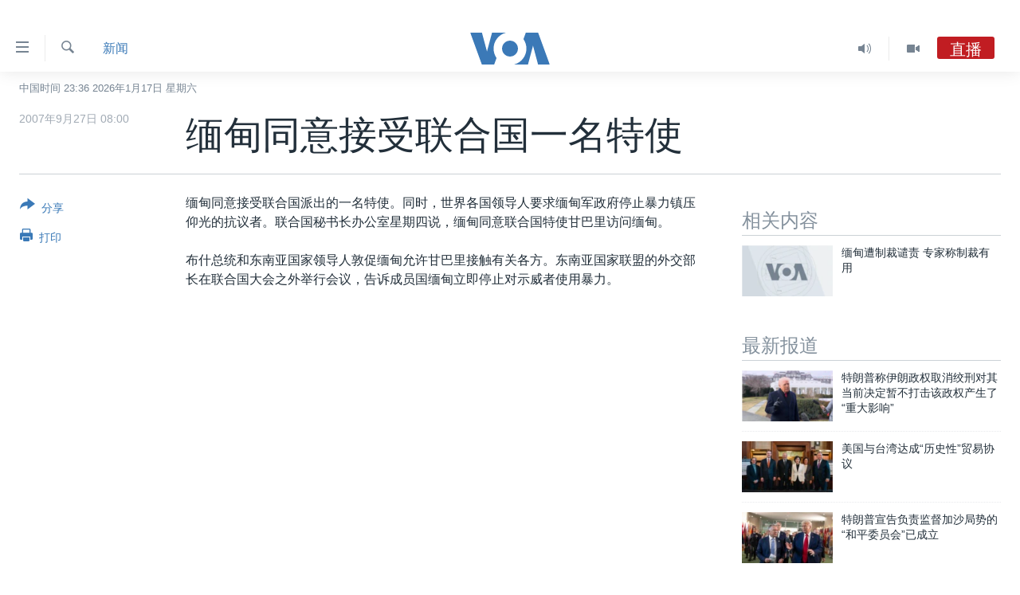

--- FILE ---
content_type: text/html; charset=utf-8
request_url: https://www.voachinese.com/a/a-21-n2007-09-27-voa72-57928652/1062904.html
body_size: 14407
content:

<!DOCTYPE html>
<html lang="zh" dir="ltr" class="no-js">
<head>
<link href="/Content/responsive/VOA/zh-CN/VOA-zh-CN.css?&amp;av=0.0.0.0&amp;cb=306" rel="stylesheet"/>
<script src="https://tags.voachinese.com/voa-pangea/prod/utag.sync.js"></script> <script type='text/javascript' src='https://www.youtube.com/iframe_api' async></script>
<script type="text/javascript">
//a general 'js' detection, must be on top level in <head>, due to CSS performance
document.documentElement.className = "js";
var cacheBuster = "306";
var appBaseUrl = "/";
var imgEnhancerBreakpoints = [0, 144, 256, 408, 650, 1023, 1597];
var isLoggingEnabled = false;
var isPreviewPage = false;
var isLivePreviewPage = false;
if (!isPreviewPage) {
window.RFE = window.RFE || {};
window.RFE.cacheEnabledByParam = window.location.href.indexOf('nocache=1') === -1;
const url = new URL(window.location.href);
const params = new URLSearchParams(url.search);
// Remove the 'nocache' parameter
params.delete('nocache');
// Update the URL without the 'nocache' parameter
url.search = params.toString();
window.history.replaceState(null, '', url.toString());
} else {
window.addEventListener('load', function() {
const links = window.document.links;
for (let i = 0; i < links.length; i++) {
links[i].href = '#';
links[i].target = '_self';
}
})
}
var pwaEnabled = false;
var swCacheDisabled;
</script>
<meta charset="utf-8" />
<title>缅甸同意接受联合国一名特使</title>
<meta name="description" content="缅甸同意接受联合国一名特使" />
<meta name="keywords" content="新闻" />
<meta name="viewport" content="width=device-width, initial-scale=1.0" />
<meta http-equiv="X-UA-Compatible" content="IE=edge" />
<meta name="robots" content="max-image-preview:large"><meta property="fb:pages" content="79273905685" />
<meta name="msvalidate.01" content="3286EE554B6F672A6F2E608C02343C0E" />
<link href="https://www.voachinese.com/a/a-21-n2007-09-27-voa72-57928652/1062904.html" rel="canonical" />
<meta name="apple-mobile-web-app-title" content="美国之音" />
<meta name="apple-mobile-web-app-status-bar-style" content="black" />
<meta name="apple-itunes-app" content="app-id=632618796, app-argument=//1062904.ltr" />
<meta content="缅甸同意接受联合国一名特使" property="og:title" />
<meta content="缅甸同意接受联合国一名特使" property="og:description" />
<meta content="article" property="og:type" />
<meta content="https://www.voachinese.com/a/a-21-n2007-09-27-voa72-57928652/1062904.html" property="og:url" />
<meta content="美国之音" property="og:site_name" />
<meta content="https://www.facebook.com/voachinese" property="article:publisher" />
<meta content="https://www.voachinese.com/Content/responsive/VOA/img/top_logo_news.png" property="og:image" />
<meta content="640" property="og:image:width" />
<meta content="640" property="og:image:height" />
<meta content="site logo" property="og:image:alt" />
<meta content="373799889356691" property="fb:app_id" />
<meta content="summary_large_image" name="twitter:card" />
<meta content="@voachinese" name="twitter:site" />
<meta content="https://www.voachinese.com/Content/responsive/VOA/img/top_logo_news.png" name="twitter:image" />
<meta content="缅甸同意接受联合国一名特使" name="twitter:title" />
<meta content="缅甸同意接受联合国一名特使" name="twitter:description" />
<link rel="amphtml" href="https://www.voachinese.com/amp/a-21-n2007-09-27-voa72-57928652/1062904.html" />
<script type="application/ld+json">{"articleSection":"新闻","isAccessibleForFree":true,"headline":"缅甸同意接受联合国一名特使","inLanguage":"zh-CN","keywords":"新闻","author":{"@type":"Person","name":"美国之音"},"datePublished":"2007-09-27 00:00:00Z","dateModified":"2007-09-27 00:00:00Z","publisher":{"logo":{"width":512,"height":220,"@type":"ImageObject","url":"https://www.voachinese.com/Content/responsive/VOA/zh-CN/img/logo.png"},"@type":"NewsMediaOrganization","url":"https://www.voachinese.com","sameAs":["https://twitter.com/voachinese","https://www.youtube.com/voachinese","https://www.facebook.com/voachinese","https://www.instagram.com/voachinese/","https://www.threads.com/@voachinese","https://t.me/voachinese","https://www.whatsapp.com/channel/0029VasToscK0IBfPwWJIn3o"],"name":"美国之音中文网","alternateName":""},"@context":"https://schema.org","@type":"NewsArticle","mainEntityOfPage":"https://www.voachinese.com/a/a-21-n2007-09-27-voa72-57928652/1062904.html","url":"https://www.voachinese.com/a/a-21-n2007-09-27-voa72-57928652/1062904.html","description":"缅甸同意接受联合国一名特使","image":{"width":1080,"height":608,"@type":"ImageObject","url":"https://gdb.voanews.com/38CEF907-F6F1-40A7-AC67-CDE6A3271344_w1080_h608.png"},"name":"缅甸同意接受联合国一名特使"}</script>
<script src="/Scripts/responsive/infographics.b?v=dVbZ-Cza7s4UoO3BqYSZdbxQZVF4BOLP5EfYDs4kqEo1&amp;av=0.0.0.0&amp;cb=306"></script>
<script src="/Scripts/responsive/loader.b?v=Q26XNwrL6vJYKjqFQRDnx01Lk2pi1mRsuLEaVKMsvpA1&amp;av=0.0.0.0&amp;cb=306"></script>
<link rel="icon" type="image/svg+xml" href="/Content/responsive/VOA/img/webApp/favicon.svg" />
<link rel="alternate icon" href="/Content/responsive/VOA/img/webApp/favicon.ico" />
<link rel="apple-touch-icon" sizes="152x152" href="/Content/responsive/VOA/img/webApp/ico-152x152.png" />
<link rel="apple-touch-icon" sizes="144x144" href="/Content/responsive/VOA/img/webApp/ico-144x144.png" />
<link rel="apple-touch-icon" sizes="114x114" href="/Content/responsive/VOA/img/webApp/ico-114x114.png" />
<link rel="apple-touch-icon" sizes="72x72" href="/Content/responsive/VOA/img/webApp/ico-72x72.png" />
<link rel="apple-touch-icon-precomposed" href="/Content/responsive/VOA/img/webApp/ico-57x57.png" />
<link rel="icon" sizes="192x192" href="/Content/responsive/VOA/img/webApp/ico-192x192.png" />
<link rel="icon" sizes="128x128" href="/Content/responsive/VOA/img/webApp/ico-128x128.png" />
<meta name="msapplication-TileColor" content="#ffffff" />
<meta name="msapplication-TileImage" content="/Content/responsive/VOA/img/webApp/ico-144x144.png" />
<link rel="alternate" type="application/rss+xml" title="VOA - Top Stories [RSS]" href="/api/" />
<link rel="sitemap" type="application/rss+xml" href="/sitemap.xml" />
</head>
<body class=" nav-no-loaded cc_theme pg-article print-lay-article js-category-to-nav nojs-images date-time-enabled">
<script type="text/javascript" >
var analyticsData = {url:"https://www.voachinese.com/a/a-21-n2007-09-27-voa72-57928652/1062904.html",property_id:"521",article_uid:"1062904",page_title:"缅甸同意接受联合国一名特使",page_type:"article",content_type:"article",subcontent_type:"article",last_modified:"2007-09-27 00:00:00Z",pub_datetime:"2007-09-27 00:00:00Z",pub_year:"2007",pub_month:"09",pub_day:"27",pub_hour:"00",pub_weekday:"Thursday",section:"新闻",english_section:"news",byline:"",categories:"news",domain:"www.voachinese.com",language:"Mandarin",language_service:"VOA Mandarin",platform:"web",copied:"no",copied_article:"",copied_title:"",runs_js:"Yes",cms_release:"8.44.0.0.306",enviro_type:"prod",slug:"a-21-n2007-09-27-voa72-57928652",entity:"VOA",short_language_service:"MAN",platform_short:"W",page_name:"缅甸同意接受联合国一名特使"};
</script>
<noscript><iframe src="https://www.googletagmanager.com/ns.html?id=GTM-N8MP7P" height="0" width="0" style="display:none;visibility:hidden"></iframe></noscript><script type="text/javascript" data-cookiecategory="analytics">
var gtmEventObject = Object.assign({}, analyticsData, {event: 'page_meta_ready'});window.dataLayer = window.dataLayer || [];window.dataLayer.push(gtmEventObject);
if (top.location === self.location) { //if not inside of an IFrame
var renderGtm = "true";
if (renderGtm === "true") {
(function(w,d,s,l,i){w[l]=w[l]||[];w[l].push({'gtm.start':new Date().getTime(),event:'gtm.js'});var f=d.getElementsByTagName(s)[0],j=d.createElement(s),dl=l!='dataLayer'?'&l='+l:'';j.async=true;j.src='//www.googletagmanager.com/gtm.js?id='+i+dl;f.parentNode.insertBefore(j,f);})(window,document,'script','dataLayer','GTM-N8MP7P');
}
}
</script>
<!--Analytics tag js version start-->
<script type="text/javascript" data-cookiecategory="analytics">
var utag_data = Object.assign({}, analyticsData, {});
if(typeof(TealiumTagFrom)==='function' && typeof(TealiumTagSearchKeyword)==='function') {
var utag_from=TealiumTagFrom();var utag_searchKeyword=TealiumTagSearchKeyword();
if(utag_searchKeyword!=null && utag_searchKeyword!=='' && utag_data["search_keyword"]==null) utag_data["search_keyword"]=utag_searchKeyword;if(utag_from!=null && utag_from!=='') utag_data["from"]=TealiumTagFrom();}
if(window.top!== window.self&&utag_data.page_type==="snippet"){utag_data.page_type = 'iframe';}
try{if(window.top!==window.self&&window.self.location.hostname===window.top.location.hostname){utag_data.platform = 'self-embed';utag_data.platform_short = 'se';}}catch(e){if(window.top!==window.self&&window.self.location.search.includes("platformType=self-embed")){utag_data.platform = 'cross-promo';utag_data.platform_short = 'cp';}}
(function(a,b,c,d){ a="https://tags.voachinese.com/voa-pangea/prod/utag.js"; b=document;c="script";d=b.createElement(c);d.src=a;d.type="text/java"+c;d.async=true; a=b.getElementsByTagName(c)[0];a.parentNode.insertBefore(d,a); })();
</script>
<!--Analytics tag js version end-->
<!-- Analytics tag management NoScript -->
<noscript>
<img style="position: absolute; border: none;" src="https://ssc.voachinese.com/b/ss/bbgprod,bbgentityvoa/1/G.4--NS/293710031?pageName=voa%3aman%3aw%3aarticle%3a%e7%bc%85%e7%94%b8%e5%90%8c%e6%84%8f%e6%8e%a5%e5%8f%97%e8%81%94%e5%90%88%e5%9b%bd%e4%b8%80%e5%90%8d%e7%89%b9%e4%bd%bf&amp;c6=%e7%bc%85%e7%94%b8%e5%90%8c%e6%84%8f%e6%8e%a5%e5%8f%97%e8%81%94%e5%90%88%e5%9b%bd%e4%b8%80%e5%90%8d%e7%89%b9%e4%bd%bf&amp;v36=8.44.0.0.306&amp;v6=D=c6&amp;g=https%3a%2f%2fwww.voachinese.com%2fa%2fa-21-n2007-09-27-voa72-57928652%2f1062904.html&amp;c1=D=g&amp;v1=D=g&amp;events=event1,event52&amp;c16=voa%20mandarin&amp;v16=D=c16&amp;c5=news&amp;v5=D=c5&amp;ch=%e6%96%b0%e9%97%bb&amp;c15=mandarin&amp;v15=D=c15&amp;c4=article&amp;v4=D=c4&amp;c14=1062904&amp;v14=D=c14&amp;v20=no&amp;c17=web&amp;v17=D=c17&amp;mcorgid=518abc7455e462b97f000101%40adobeorg&amp;server=www.voachinese.com&amp;pageType=D=c4&amp;ns=bbg&amp;v29=D=server&amp;v25=voa&amp;v30=521&amp;v105=D=User-Agent " alt="analytics" width="1" height="1" /></noscript>
<!-- End of Analytics tag management NoScript -->
<div class="google-translate-container">
<div id="google_translate_element" data-page-language="zh-CN" data-included-languages="zh-CN,zh-TW"></div>
</div>
<!--*** Accessibility links - For ScreenReaders only ***-->
<section>
<div class="sr-only">
<h2>无障碍链接</h2>
<ul>
<li><a href="#content" data-disable-smooth-scroll="1">跳转到内容</a></li>
<li><a href="#navigation" data-disable-smooth-scroll="1">跳转到导航</a></li>
<li><a href="#txtHeaderSearch" data-disable-smooth-scroll="1">跳转到检索</a></li>
</ul>
</div>
</section>
<div dir="ltr">
<div id="page">
<aside>
<div class="c-lightbox overlay-modal">
<div class="c-lightbox__intro">
<h2 class="c-lightbox__intro-title"></h2>
<button class="btn btn--rounded c-lightbox__btn c-lightbox__intro-next" title="下一页">
<span class="ico ico--rounded ico-chevron-forward"></span>
<span class="sr-only">下一页</span>
</button>
</div>
<div class="c-lightbox__nav">
<button class="btn btn--rounded c-lightbox__btn c-lightbox__btn--close" title="关闭">
<span class="ico ico--rounded ico-close"></span>
<span class="sr-only">关闭</span>
</button>
<button class="btn btn--rounded c-lightbox__btn c-lightbox__btn--prev" title="上一页">
<span class="ico ico--rounded ico-chevron-backward"></span>
<span class="sr-only">上一页</span>
</button>
<button class="btn btn--rounded c-lightbox__btn c-lightbox__btn--next" title="下一页">
<span class="ico ico--rounded ico-chevron-forward"></span>
<span class="sr-only">下一页</span>
</button>
</div>
<div class="c-lightbox__content-wrap">
<figure class="c-lightbox__content">
<span class="c-spinner c-spinner--lightbox">
<img src="/Content/responsive/img/player-spinner.png"
alt="请稍等"
title="请稍等" />
</span>
<div class="c-lightbox__img">
<div class="thumb">
<img src="" alt="" />
</div>
</div>
<figcaption>
<div class="c-lightbox__info c-lightbox__info--foot">
<span class="c-lightbox__counter"></span>
<span class="caption c-lightbox__caption"></span>
</div>
</figcaption>
</figure>
</div>
<div class="hidden">
<div class="content-advisory__box content-advisory__box--lightbox">
<span class="content-advisory__box-text">此图片内容敏感，有些人可能会觉得反感或不安。</span>
<button class="btn btn--transparent content-advisory__box-btn m-t-md" value="text" type="button">
<span class="btn__text">
点击显示
</span>
</button>
</div>
</div>
</div>
<div class="print-dialogue">
<div class="container">
<h3 class="print-dialogue__title section-head">Print Options:</h3>
<div class="print-dialogue__opts">
<ul class="print-dialogue__opt-group">
<li class="form__group form__group--checkbox">
<input class="form__check " id="checkboxImages" name="checkboxImages" type="checkbox" checked="checked" />
<label for="checkboxImages" class="form__label m-t-md">图片</label>
</li>
<li class="form__group form__group--checkbox">
<input class="form__check " id="checkboxMultimedia" name="checkboxMultimedia" type="checkbox" checked="checked" />
<label for="checkboxMultimedia" class="form__label m-t-md">Multimedia</label>
</li>
</ul>
<ul class="print-dialogue__opt-group">
<li class="form__group form__group--checkbox">
<input class="form__check " id="checkboxEmbedded" name="checkboxEmbedded" type="checkbox" checked="checked" />
<label for="checkboxEmbedded" class="form__label m-t-md">Embedded Content</label>
</li>
<li class="hidden">
<input class="form__check " id="checkboxComments" name="checkboxComments" type="checkbox" />
<label for="checkboxComments" class="form__label m-t-md">评论</label>
</li>
</ul>
</div>
<div class="print-dialogue__buttons">
<button class="btn btn--secondary close-button" type="button" title="取消">
<span class="btn__text ">取消</span>
</button>
<button class="btn btn-cust-print m-l-sm" type="button" title="打印">
<span class="btn__text ">打印</span>
</button>
</div>
</div>
</div>
<div class="ctc-message pos-fix">
<div class="ctc-message__inner">Link has been copied to clipboard</div>
</div>
</aside>
<div class="hdr-20 hdr-20--big">
<div class="hdr-20__inner">
<div class="hdr-20__max pos-rel">
<div class="hdr-20__side hdr-20__side--primary d-flex">
<label data-for="main-menu-ctrl" data-switcher-trigger="true" data-switch-target="main-menu-ctrl" class="burger hdr-trigger pos-rel trans-trigger" data-trans-evt="click" data-trans-id="menu">
<span class="ico ico-close hdr-trigger__ico hdr-trigger__ico--close burger__ico burger__ico--close"></span>
<span class="ico ico-menu hdr-trigger__ico hdr-trigger__ico--open burger__ico burger__ico--open"></span>
</label>
<div class="menu-pnl pos-fix trans-target" data-switch-target="main-menu-ctrl" data-trans-id="menu">
<div class="menu-pnl__inner">
<nav class="main-nav menu-pnl__item menu-pnl__item--first">
<ul class="main-nav__list accordeon" data-analytics-tales="false" data-promo-name="link" data-location-name="nav,secnav">
<li class="main-nav__item">
<a class="main-nav__item-name main-nav__item-name--link" href="/p/9647.html" title="主页" data-item-name="voachinese-index-news" >主页</a>
</li>
<li class="main-nav__item">
<a class="main-nav__item-name main-nav__item-name--link" href="/US" title="美国" data-item-name="USNews" >美国</a>
</li>
<li class="main-nav__item">
<a class="main-nav__item-name main-nav__item-name--link" href="/p/6197.html" title="中国" data-item-name="ChinaNews" >中国</a>
</li>
<li class="main-nav__item">
<a class="main-nav__item-name main-nav__item-name--link" href="/Taiwan" title="台湾" data-item-name="TaiwanNews" >台湾</a>
</li>
<li class="main-nav__item">
<a class="main-nav__item-name main-nav__item-name--link" href="/p/7681.html" title="港澳" data-item-name="HongKongMacau" >港澳</a>
</li>
<li class="main-nav__item accordeon__item" data-switch-target="menu-item-1772">
<label class="main-nav__item-name main-nav__item-name--label accordeon__control-label" data-switcher-trigger="true" data-for="menu-item-1772">
国际
<span class="ico ico-chevron-down main-nav__chev"></span>
</label>
<div class="main-nav__sub-list">
<a class="main-nav__item-name main-nav__item-name--link main-nav__item-name--sub" href="/p/6143.html" title="最新国际新闻" data-item-name="WorldNews" >最新国际新闻</a>
<a class="main-nav__item-name main-nav__item-name--link main-nav__item-name--sub" href="/z/1745" title="印太" data-item-name="indo-pacific" >印太</a>
<a class="main-nav__item-name main-nav__item-name--link main-nav__item-name--sub" href="/z/1759" title="中东" data-item-name="middle-east" >中东</a>
<a class="main-nav__item-name main-nav__item-name--link main-nav__item-name--sub" href="/z/1753" title="欧洲" data-item-name="europe" >欧洲</a>
<a class="main-nav__item-name main-nav__item-name--link main-nav__item-name--sub" href="/z/1741" title="非洲" data-item-name="africa" >非洲</a>
<a class="main-nav__item-name main-nav__item-name--link main-nav__item-name--sub" href="/z/1742" title="美洲" data-item-name="latin-america" >美洲</a>
<a class="main-nav__item-name main-nav__item-name--link main-nav__item-name--sub" href="/z/5374" title="全球议题" data-item-name="global-issues" >全球议题</a>
</div>
</li>
<li class="main-nav__item accordeon__item" data-switch-target="menu-item-1887">
<label class="main-nav__item-name main-nav__item-name--label accordeon__control-label" data-switcher-trigger="true" data-for="menu-item-1887">
分类新闻
<span class="ico ico-chevron-down main-nav__chev"></span>
</label>
<div class="main-nav__sub-list">
<a class="main-nav__item-name main-nav__item-name--link main-nav__item-name--sub" href="/z/1748" title="经济&#183;金融&#183;贸易" data-item-name="economics-trade" >经济&#183;金融&#183;贸易</a>
<a class="main-nav__item-name main-nav__item-name--link main-nav__item-name--sub" href="/z/5120" title="人权&#183;法律&#183;宗教" data-item-name="rights-law-religions" >人权&#183;法律&#183;宗教</a>
<a class="main-nav__item-name main-nav__item-name--link main-nav__item-name--sub" href="/z/5679" title="科教&#183;文娱&#183;体健" data-item-name="science-education-culture-entertainment-sports-health" >科教&#183;文娱&#183;体健</a>
<a class="main-nav__item-name main-nav__item-name--link main-nav__item-name--sub" href="/z/1772" title="军事" data-item-name="military" >军事</a>
<a class="main-nav__item-name main-nav__item-name--link main-nav__item-name--sub" href="/z/2191" title="劳工" data-item-name="labor" >劳工</a>
<a class="main-nav__item-name main-nav__item-name--link main-nav__item-name--sub" href="/z/1752" title="环境" data-item-name="environment" >环境</a>
</div>
</li>
<li class="main-nav__item">
<a class="main-nav__item-name main-nav__item-name--link" href="/p/5625.html" title="美中关系" data-item-name="USChinaRelations" >美中关系</a>
</li>
<li class="main-nav__item">
<a class="main-nav__item-name main-nav__item-name--link" href="/p/9852.html" title="2025年终报道" data-item-name="Yearender2025" >2025年终报道</a>
</li>
<li class="main-nav__item accordeon__item" data-switch-target="menu-item-1869">
<label class="main-nav__item-name main-nav__item-name--label accordeon__control-label" data-switcher-trigger="true" data-for="menu-item-1869">
热点专题
<span class="ico ico-chevron-down main-nav__chev"></span>
</label>
<div class="main-nav__sub-list">
<a class="main-nav__item-name main-nav__item-name--link main-nav__item-name--sub" href="/z/8213" title="白宫要闻" data-item-name="voa-white-house-news" >白宫要闻</a>
<a class="main-nav__item-name main-nav__item-name--link main-nav__item-name--sub" href="/p/6107.html" title="国会报道" data-item-name="Capitol-Report-interviews-congress" >国会报道</a>
<a class="main-nav__item-name main-nav__item-name--link main-nav__item-name--sub" href="/p/6138.html" title="美国之音专访" data-item-name="Interviews" >美国之音专访</a>
<a class="main-nav__item-name main-nav__item-name--link main-nav__item-name--sub" href="/z/1766" title="重要讲话与声明" data-item-name="speeches" >重要讲话与声明</a>
<a class="main-nav__item-name main-nav__item-name--link main-nav__item-name--sub" href="/p/6097.html" title="台海两岸关系" data-item-name="CrossStraitRelations" >台海两岸关系</a>
<a class="main-nav__item-name main-nav__item-name--link main-nav__item-name--sub" href="/p/5626.html" title="南中国海争端" data-item-name="SouthChinaSeaDisputes" >南中国海争端</a>
<a class="main-nav__item-name main-nav__item-name--link main-nav__item-name--sub" href="/z/7759" title="关注西藏" data-item-name="tibet" >关注西藏</a>
<a class="main-nav__item-name main-nav__item-name--link main-nav__item-name--sub" href="/z/2393" title="关注新疆" data-item-name="xinjiang" >关注新疆</a>
</div>
</li>
<li class="main-nav__item">
<a class="main-nav__item-name main-nav__item-name--link" href="/p/3854.html" title="VOA视频" data-item-name="VOAChineseVideos" >VOA视频</a>
</li>
</ul>
</nav>
<div class="menu-pnl__item menu-pnl__item--social">
<h5 class="menu-pnl__sub-head">关注我们</h5>
<a href="https://twitter.com/voachinese" title="在X(推特)上关注我们" data-analytics-text="follow_on_twitter" class="btn btn--rounded btn--social-inverted menu-pnl__btn js-social-btn btn-twitter" target="_blank" rel="noopener">
<span class="ico ico-twitter ico--rounded"></span>
</a>
<a href="https://www.youtube.com/voachinese" title="在YouTube上关注我们" data-analytics-text="follow_on_youtube" class="btn btn--rounded btn--social-inverted menu-pnl__btn js-social-btn btn-youtube" target="_blank" rel="noopener">
<span class="ico ico-youtube ico--rounded"></span>
</a>
<a href="https://www.facebook.com/voachinese" title="在脸书关注我们" data-analytics-text="follow_on_facebook" class="btn btn--rounded btn--social-inverted menu-pnl__btn js-social-btn btn-facebook" target="_blank" rel="noopener">
<span class="ico ico-facebook-alt ico--rounded"></span>
</a>
<a href="https://www.instagram.com/voachinese/" title="在Instagram上关注我们" data-analytics-text="follow_on_instagram" class="btn btn--rounded btn--social-inverted menu-pnl__btn js-social-btn btn-instagram" target="_blank" rel="noopener">
<span class="ico ico-instagram ico--rounded"></span>
</a>
<a href="https://www.threads.com/@voachinese" title="在Threads上关注我们" data-analytics-text="follow_on_threads" class="btn btn--rounded btn--social-inverted menu-pnl__btn js-social-btn btn-threads" target="_blank" rel="noopener">
<span class="ico ico-threads ico--rounded"></span>
</a>
<a href="https://t.me/voachinese" title="在Telegram上关注我们" data-analytics-text="follow_on_telegram" class="btn btn--rounded btn--social-inverted menu-pnl__btn js-social-btn btn-telegram" target="_blank" rel="noopener">
<span class="ico ico-telegram ico--rounded"></span>
</a>
<a href="https://www.whatsapp.com/channel/0029VasToscK0IBfPwWJIn3o" title="在WhatsApp上关注我们" data-analytics-text="follow_on_whatsapp_desktop" class="btn btn--rounded btn--social-inverted menu-pnl__btn js-social-btn btn-whatsapp visible-md-inline-block visible-lg-inline-block" target="_blank" rel="noopener">
<span class="ico ico-whatsapp ico--rounded"></span>
</a>
</div>
<div class="menu-pnl__item">
<a href="/navigation/allsites" class="menu-pnl__item-link">
<span class="ico ico-languages "></span>
其他语言网站
</a>
</div>
</div>
</div>
<label data-for="top-search-ctrl" data-switcher-trigger="true" data-switch-target="top-search-ctrl" class="top-srch-trigger hdr-trigger">
<span class="ico ico-close hdr-trigger__ico hdr-trigger__ico--close top-srch-trigger__ico top-srch-trigger__ico--close"></span>
<span class="ico ico-search hdr-trigger__ico hdr-trigger__ico--open top-srch-trigger__ico top-srch-trigger__ico--open"></span>
</label>
<div class="srch-top srch-top--in-header" data-switch-target="top-search-ctrl">
<div class="container">
<form action="/s" class="srch-top__form srch-top__form--in-header" id="form-topSearchHeader" method="get" role="search"><label for="txtHeaderSearch" class="sr-only">检索</label>
<input type="text" id="txtHeaderSearch" name="k" placeholder="检索" accesskey="s" value="" class="srch-top__input analyticstag-event" onkeydown="if (event.keyCode === 13) { FireAnalyticsTagEventOnSearch('search', $dom.get('#txtHeaderSearch')[0].value) }" />
<button title="检索" type="submit" class="btn btn--top-srch analyticstag-event" onclick="FireAnalyticsTagEventOnSearch('search', $dom.get('#txtHeaderSearch')[0].value) ">
<span class="ico ico-search"></span>
</button></form>
</div>
</div>
<a href="/" class="main-logo-link">
<img src="/Content/responsive/VOA/zh-CN/img/logo-compact.svg" class="main-logo main-logo--comp" alt="site logo">
<img src="/Content/responsive/VOA/zh-CN/img/logo.svg" class="main-logo main-logo--big" alt="site logo">
</a>
</div>
<div class="hdr-20__side hdr-20__side--secondary d-flex">
<a href="/p/3854.html" title="Video" class="hdr-20__secondary-item" data-item-name="video">
<span class="ico ico-video hdr-20__secondary-icon"></span>
</a>
<a href="/z/2372" title="Audio" class="hdr-20__secondary-item" data-item-name="audio">
<span class="ico ico-audio hdr-20__secondary-icon"></span>
</a>
<a href="/s" title="检索" class="hdr-20__secondary-item hdr-20__secondary-item--search" data-item-name="search">
<span class="ico ico-search hdr-20__secondary-icon hdr-20__secondary-icon--search"></span>
</a>
<div class="hdr-20__secondary-item live-b-drop">
<div class="live-b-drop__off">
<a href="/live/audio/46" class="live-b-drop__link" title="直播" data-item-name="live">
<span class="badge badge--live-btn badge--live">
直播
</span>
</a>
</div>
<div class="live-b-drop__on hidden">
<label data-for="live-ctrl" data-switcher-trigger="true" data-switch-target="live-ctrl" class="live-b-drop__label pos-rel">
<span class="badge badge--live badge--live-btn">
直播
</span>
<span class="ico ico-close live-b-drop__label-ico live-b-drop__label-ico--close"></span>
</label>
<div class="live-b-drop__panel" id="targetLivePanelDiv" data-switch-target="live-ctrl"></div>
</div>
</div>
<div class="srch-bottom">
<form action="/s" class="srch-bottom__form d-flex" id="form-bottomSearch" method="get" role="search"><label for="txtSearch" class="sr-only">检索</label>
<input type="search" id="txtSearch" name="k" placeholder="检索" accesskey="s" value="" class="srch-bottom__input analyticstag-event" onkeydown="if (event.keyCode === 13) { FireAnalyticsTagEventOnSearch('search', $dom.get('#txtSearch')[0].value) }" />
<button title="检索" type="submit" class="btn btn--bottom-srch analyticstag-event" onclick="FireAnalyticsTagEventOnSearch('search', $dom.get('#txtSearch')[0].value) ">
<span class="ico ico-search"></span>
</button></form>
</div>
</div>
<img src="/Content/responsive/VOA/zh-CN/img/logo-print.gif" class="logo-print" alt="site logo">
<img src="/Content/responsive/VOA/zh-CN/img/logo-print_color.png" class="logo-print logo-print--color" alt="site logo">
</div>
</div>
</div>
<script>
if (document.body.className.indexOf('pg-home') > -1) {
var nav2In = document.querySelector('.hdr-20__inner');
var nav2Sec = document.querySelector('.hdr-20__side--secondary');
var secStyle = window.getComputedStyle(nav2Sec);
if (nav2In && window.pageYOffset < 150 && secStyle['position'] !== 'fixed') {
nav2In.classList.add('hdr-20__inner--big')
}
}
</script>
<div class="c-hlights c-hlights--breaking c-hlights--no-item" data-hlight-display="mobile,desktop">
<div class="c-hlights__wrap container p-0">
<div class="c-hlights__nav">
<a role="button" href="#" title="上一页">
<span class="ico ico-chevron-backward m-0"></span>
<span class="sr-only">上一页</span>
</a>
<a role="button" href="#" title="下一页">
<span class="ico ico-chevron-forward m-0"></span>
<span class="sr-only">下一页</span>
</a>
</div>
<span class="c-hlights__label">
<span class="">VOA快讯</span>
<span class="switcher-trigger">
<label data-for="more-less-1" data-switcher-trigger="true" class="switcher-trigger__label switcher-trigger__label--more p-b-0" title="更多内容">
<span class="ico ico-chevron-down"></span>
</label>
<label data-for="more-less-1" data-switcher-trigger="true" class="switcher-trigger__label switcher-trigger__label--less p-b-0" title="显示更少内容">
<span class="ico ico-chevron-up"></span>
</label>
</span>
</span>
<ul class="c-hlights__items switcher-target" data-switch-target="more-less-1">
</ul>
</div>
</div> <div class="date-time-area ">
<div class="container">
<span class="date-time">
中国时间 23:36 2026年1月17日 星期六
</span>
</div>
</div>
<div id="content">
<main class="container">
<div class="hdr-container">
<div class="row">
<div class="col-category col-xs-12 col-md-2 pull-left"> <div class="category js-category">
<a class="" href="/z/1739">新闻</a> </div>
</div><div class="col-title col-xs-12 col-md-10 pull-right"> <h1 class="title pg-title">
缅甸同意接受联合国一名特使
</h1>
</div><div class="col-publishing-details col-xs-12 col-sm-12 col-md-2 pull-left"> <div class="publishing-details ">
<div class="published">
<span class="date" title="中国时间">
<time pubdate="pubdate" datetime="2007-09-27T08:00:00+08:00">
2007年9月27日 08:00
</time>
</span>
</div>
</div>
</div><div class="col-lg-12 separator"> <div class="separator">
<hr class="title-line" />
</div>
</div>
</div>
</div>
<div class="body-container">
<div class="row">
<div class="col-xs-12 col-md-2 pull-left article-share">
<div class="share--box">
<div class="sticky-share-container" style="display:none">
<div class="container">
<a href="https://www.voachinese.com" id="logo-sticky-share">&nbsp;</a>
<div class="pg-title pg-title--sticky-share">
缅甸同意接受联合国一名特使
</div>
<div class="sticked-nav-actions">
<!--This part is for sticky navigation display-->
<p class="buttons link-content-sharing p-0 ">
<button class="btn btn--link btn-content-sharing p-t-0 " id="btnContentSharing" value="text" role="Button" type="" title="切换共享选项">
<span class="ico ico-share ico--l"></span>
<span class="btn__text ">
分享
</span>
</button>
</p>
<aside class="content-sharing js-content-sharing js-content-sharing--apply-sticky content-sharing--sticky"
role="complementary"
data-share-url="https://www.voachinese.com/a/a-21-n2007-09-27-voa72-57928652/1062904.html" data-share-title="缅甸同意接受联合国一名特使" data-share-text="">
<div class="content-sharing__popover">
<h6 class="content-sharing__title">分享</h6>
<button href="#close" id="btnCloseSharing" class="btn btn--text-like content-sharing__close-btn">
<span class="ico ico-close ico--l"></span>
</button>
<ul class="content-sharing__list">
<li class="content-sharing__item">
<div class="ctc ">
<input type="text" class="ctc__input" readonly="readonly">
<a href="" js-href="https://www.voachinese.com/a/a-21-n2007-09-27-voa72-57928652/1062904.html" class="content-sharing__link ctc__button">
<span class="ico ico-copy-link ico--rounded ico--s"></span>
<span class="content-sharing__link-text">复制链接</span>
</a>
</div>
</li>
<li class="content-sharing__item">
<a href="https://facebook.com/sharer.php?u=https%3a%2f%2fwww.voachinese.com%2fa%2fa-21-n2007-09-27-voa72-57928652%2f1062904.html"
data-analytics-text="share_on_facebook"
title="Facebook" target="_blank"
class="content-sharing__link js-social-btn">
<span class="ico ico-facebook ico--rounded ico--s"></span>
<span class="content-sharing__link-text">Facebook</span>
</a>
</li>
<li class="content-sharing__item">
<a href="https://twitter.com/share?url=https%3a%2f%2fwww.voachinese.com%2fa%2fa-21-n2007-09-27-voa72-57928652%2f1062904.html&amp;text=%e7%bc%85%e7%94%b8%e5%90%8c%e6%84%8f%e6%8e%a5%e5%8f%97%e8%81%94%e5%90%88%e5%9b%bd%e4%b8%80%e5%90%8d%e7%89%b9%e4%bd%bf&amp;via=voachinese "
data-analytics-text="share_on_twitter"
title="Twitter" target="_blank"
class="content-sharing__link js-social-btn">
<span class="ico ico-twitter ico--rounded ico--s"></span>
<span class="content-sharing__link-text">Twitter</span>
</a>
</li>
<li class="content-sharing__item visible-xs-inline-block visible-sm-inline-block">
<a href="whatsapp://send?text=https%3a%2f%2fwww.voachinese.com%2fa%2fa-21-n2007-09-27-voa72-57928652%2f1062904.html"
data-analytics-text="share_on_whatsapp"
title="WhatsApp" target="_blank"
class="content-sharing__link js-social-btn">
<span class="ico ico-whatsapp ico--rounded ico--s"></span>
<span class="content-sharing__link-text">WhatsApp</span>
</a>
</li>
<li class="content-sharing__item visible-md-inline-block visible-lg-inline-block">
<a href="https://web.whatsapp.com/send?text=https%3a%2f%2fwww.voachinese.com%2fa%2fa-21-n2007-09-27-voa72-57928652%2f1062904.html"
data-analytics-text="share_on_whatsapp_desktop"
title="WhatsApp" target="_blank"
class="content-sharing__link js-social-btn">
<span class="ico ico-whatsapp ico--rounded ico--s"></span>
<span class="content-sharing__link-text">WhatsApp</span>
</a>
</li>
<li class="content-sharing__item">
<a href="https://telegram.me/share/url?url=https%3a%2f%2fwww.voachinese.com%2fa%2fa-21-n2007-09-27-voa72-57928652%2f1062904.html"
data-analytics-text="share_on_telegram"
title="Telegram" target="_blank"
class="content-sharing__link js-social-btn">
<span class="ico ico-telegram ico--rounded ico--s"></span>
<span class="content-sharing__link-text">Telegram</span>
</a>
</li>
<li class="content-sharing__item visible-xs-inline-block visible-sm-inline-block">
<a href="https://line.me/R/msg/text/?https%3a%2f%2fwww.voachinese.com%2fa%2fa-21-n2007-09-27-voa72-57928652%2f1062904.html"
data-analytics-text="share_on_line"
title="Line" target="_blank"
class="content-sharing__link js-social-btn">
<span class="ico ico-line ico--rounded ico--s"></span>
<span class="content-sharing__link-text">Line</span>
</a>
</li>
<li class="content-sharing__item visible-md-inline-block visible-lg-inline-block">
<a href="https://timeline.line.me/social-plugin/share?url=https%3a%2f%2fwww.voachinese.com%2fa%2fa-21-n2007-09-27-voa72-57928652%2f1062904.html"
data-analytics-text="share_on_line_desktop"
title="Line" target="_blank"
class="content-sharing__link js-social-btn">
<span class="ico ico-line ico--rounded ico--s"></span>
<span class="content-sharing__link-text">Line</span>
</a>
</li>
<li class="content-sharing__item">
<a href="mailto:?body=https%3a%2f%2fwww.voachinese.com%2fa%2fa-21-n2007-09-27-voa72-57928652%2f1062904.html&amp;subject=缅甸同意接受联合国一名特使"
title="Email"
class="content-sharing__link ">
<span class="ico ico-email ico--rounded ico--s"></span>
<span class="content-sharing__link-text">Email</span>
</a>
</li>
</ul>
</div>
</aside>
</div>
</div>
</div>
<div class="links">
<p class="buttons link-content-sharing p-0 ">
<button class="btn btn--link btn-content-sharing p-t-0 " id="btnContentSharing" value="text" role="Button" type="" title="切换共享选项">
<span class="ico ico-share ico--l"></span>
<span class="btn__text ">
分享
</span>
</button>
</p>
<aside class="content-sharing js-content-sharing " role="complementary"
data-share-url="https://www.voachinese.com/a/a-21-n2007-09-27-voa72-57928652/1062904.html" data-share-title="缅甸同意接受联合国一名特使" data-share-text="">
<div class="content-sharing__popover">
<h6 class="content-sharing__title">分享</h6>
<button href="#close" id="btnCloseSharing" class="btn btn--text-like content-sharing__close-btn">
<span class="ico ico-close ico--l"></span>
</button>
<ul class="content-sharing__list">
<li class="content-sharing__item">
<div class="ctc ">
<input type="text" class="ctc__input" readonly="readonly">
<a href="" js-href="https://www.voachinese.com/a/a-21-n2007-09-27-voa72-57928652/1062904.html" class="content-sharing__link ctc__button">
<span class="ico ico-copy-link ico--rounded ico--l"></span>
<span class="content-sharing__link-text">复制链接</span>
</a>
</div>
</li>
<li class="content-sharing__item">
<a href="https://facebook.com/sharer.php?u=https%3a%2f%2fwww.voachinese.com%2fa%2fa-21-n2007-09-27-voa72-57928652%2f1062904.html"
data-analytics-text="share_on_facebook"
title="Facebook" target="_blank"
class="content-sharing__link js-social-btn">
<span class="ico ico-facebook ico--rounded ico--l"></span>
<span class="content-sharing__link-text">Facebook</span>
</a>
</li>
<li class="content-sharing__item">
<a href="https://twitter.com/share?url=https%3a%2f%2fwww.voachinese.com%2fa%2fa-21-n2007-09-27-voa72-57928652%2f1062904.html&amp;text=%e7%bc%85%e7%94%b8%e5%90%8c%e6%84%8f%e6%8e%a5%e5%8f%97%e8%81%94%e5%90%88%e5%9b%bd%e4%b8%80%e5%90%8d%e7%89%b9%e4%bd%bf&amp;via=voachinese "
data-analytics-text="share_on_twitter"
title="Twitter" target="_blank"
class="content-sharing__link js-social-btn">
<span class="ico ico-twitter ico--rounded ico--l"></span>
<span class="content-sharing__link-text">Twitter</span>
</a>
</li>
<li class="content-sharing__item visible-xs-inline-block visible-sm-inline-block">
<a href="whatsapp://send?text=https%3a%2f%2fwww.voachinese.com%2fa%2fa-21-n2007-09-27-voa72-57928652%2f1062904.html"
data-analytics-text="share_on_whatsapp"
title="WhatsApp" target="_blank"
class="content-sharing__link js-social-btn">
<span class="ico ico-whatsapp ico--rounded ico--l"></span>
<span class="content-sharing__link-text">WhatsApp</span>
</a>
</li>
<li class="content-sharing__item visible-md-inline-block visible-lg-inline-block">
<a href="https://web.whatsapp.com/send?text=https%3a%2f%2fwww.voachinese.com%2fa%2fa-21-n2007-09-27-voa72-57928652%2f1062904.html"
data-analytics-text="share_on_whatsapp_desktop"
title="WhatsApp" target="_blank"
class="content-sharing__link js-social-btn">
<span class="ico ico-whatsapp ico--rounded ico--l"></span>
<span class="content-sharing__link-text">WhatsApp</span>
</a>
</li>
<li class="content-sharing__item">
<a href="https://telegram.me/share/url?url=https%3a%2f%2fwww.voachinese.com%2fa%2fa-21-n2007-09-27-voa72-57928652%2f1062904.html"
data-analytics-text="share_on_telegram"
title="Telegram" target="_blank"
class="content-sharing__link js-social-btn">
<span class="ico ico-telegram ico--rounded ico--l"></span>
<span class="content-sharing__link-text">Telegram</span>
</a>
</li>
<li class="content-sharing__item visible-xs-inline-block visible-sm-inline-block">
<a href="https://line.me/R/msg/text/?https%3a%2f%2fwww.voachinese.com%2fa%2fa-21-n2007-09-27-voa72-57928652%2f1062904.html"
data-analytics-text="share_on_line"
title="Line" target="_blank"
class="content-sharing__link js-social-btn">
<span class="ico ico-line ico--rounded ico--l"></span>
<span class="content-sharing__link-text">Line</span>
</a>
</li>
<li class="content-sharing__item visible-md-inline-block visible-lg-inline-block">
<a href="https://timeline.line.me/social-plugin/share?url=https%3a%2f%2fwww.voachinese.com%2fa%2fa-21-n2007-09-27-voa72-57928652%2f1062904.html"
data-analytics-text="share_on_line_desktop"
title="Line" target="_blank"
class="content-sharing__link js-social-btn">
<span class="ico ico-line ico--rounded ico--l"></span>
<span class="content-sharing__link-text">Line</span>
</a>
</li>
<li class="content-sharing__item">
<a href="mailto:?body=https%3a%2f%2fwww.voachinese.com%2fa%2fa-21-n2007-09-27-voa72-57928652%2f1062904.html&amp;subject=缅甸同意接受联合国一名特使"
title="Email"
class="content-sharing__link ">
<span class="ico ico-email ico--rounded ico--l"></span>
<span class="content-sharing__link-text">Email</span>
</a>
</li>
</ul>
</div>
</aside>
<p class="link-print visible-md visible-lg buttons p-0">
<button class="btn btn--link btn-print p-t-0" onclick="if (typeof FireAnalyticsTagEvent === 'function') {FireAnalyticsTagEvent({ on_page_event: 'print_story' });}return false" title="打印">
<span class="ico ico-print"></span>
<span class="btn__text">打印</span>
</button>
</p>
</div>
</div>
</div>
<div class="col-xs-12 col-sm-12 col-md-10 col-lg-10 pull-right">
<div class="row">
<div class="col-xs-12 col-sm-12 col-md-8 col-lg-8 pull-left bottom-offset content-offset">
<div id="article-content" class="content-floated-wrap fb-quotable">
<div class="wsw">
<p>缅甸同意接受联合国派出的一名特使。同时，世界各国领导人要求缅甸军政府停止暴力镇压仰光的抗议者。联合国秘书长办公室星期四说，缅甸同意联合国特使甘巴里访问缅甸。<br /><br />布什总统和东南亚国家领导人敦促缅甸允许甘巴里接触有关各方。东南亚国家联盟的外交部长在联合国大会之外举行会议，告诉成员国缅甸立即停止对示威者使用暴力。</p>
<p> </p>
</div>
</div>
</div>
<div class="col-xs-12 col-sm-12 col-md-4 col-lg-4 pull-left design-top-offset"> <div class="media-block-wrap">
<h2 class="section-head">相关内容</h2>
<div class="row">
<ul>
<li class="col-xs-12 col-sm-6 col-md-12 col-lg-12 mb-grid">
<div class="media-block ">
<a href="/a/a-21-w2007-09-28-voa44-62991267/1038623.html" class="img-wrap img-wrap--t-spac img-wrap--size-4 img-wrap--float" title="缅甸遭制裁谴责 专家称制裁有用">
<div class="thumb thumb16_9">
<noscript class="nojs-img">
<img src="https://gdb.voanews.com/38CEF907-F6F1-40A7-AC67-CDE6A3271344_w100_r1.png" alt="缅甸遭制裁谴责 专家称制裁有用" />
</noscript>
<img data-src="https://gdb.voanews.com/38CEF907-F6F1-40A7-AC67-CDE6A3271344_w33_r1.png" src="" alt="缅甸遭制裁谴责 专家称制裁有用" class=""/>
</div>
</a>
<div class="media-block__content media-block__content--h">
<a href="/a/a-21-w2007-09-28-voa44-62991267/1038623.html">
<h4 class="media-block__title media-block__title--size-4" title="缅甸遭制裁谴责 专家称制裁有用">
缅甸遭制裁谴责 专家称制裁有用
</h4>
</a>
</div>
</div>
</li>
</ul>
</div>
</div>
<div class="region">
<div class="media-block-wrap" id="wrowblock-3646_21" data-area-id=R5_1>
<h2 class="section-head">
最新报道 </h2>
<div class="row">
<ul>
<li class="col-xs-12 col-sm-6 col-md-12 col-lg-12 mb-grid">
<div class="media-block ">
<a href="/a/trump-says-iranian-regime-s-cancelation-of-hangings-had-big-impact-on-decision-not-to-strike-regime-now-20260116/8103886.html" class="img-wrap img-wrap--t-spac img-wrap--size-4 img-wrap--float" title="特朗普称伊朗政权取消绞刑对其当前决定暂不打击该政权产生了“重大影响”
">
<div class="thumb thumb16_9">
<noscript class="nojs-img">
<img src="https://gdb.voanews.com/3ce7ac61-e1d2-4742-7dac-08de3bec8ac7_w100_r1.png" alt="特朗普总统星期五(1月16日)在离开白宫时回答记者提问。" />
</noscript>
<img data-src="https://gdb.voanews.com/3ce7ac61-e1d2-4742-7dac-08de3bec8ac7_w33_r1.png" src="" alt="特朗普总统星期五(1月16日)在离开白宫时回答记者提问。" class=""/>
</div>
</a>
<div class="media-block__content media-block__content--h">
<a href="/a/trump-says-iranian-regime-s-cancelation-of-hangings-had-big-impact-on-decision-not-to-strike-regime-now-20260116/8103886.html">
<h4 class="media-block__title media-block__title--size-4" title="特朗普称伊朗政权取消绞刑对其当前决定暂不打击该政权产生了“重大影响”
">
特朗普称伊朗政权取消绞刑对其当前决定暂不打击该政权产生了“重大影响”
</h4>
</a>
</div>
</div>
</li>
<li class="col-xs-12 col-sm-6 col-md-12 col-lg-12 mb-grid">
<div class="media-block ">
<a href="/a/us-and-taiwan-reach-major-trade-deal-focused-on-semiconductors-investment-20260116/8103889.html" class="img-wrap img-wrap--t-spac img-wrap--size-4 img-wrap--float" title="美国与台湾达成“历史性”贸易协议">
<div class="thumb thumb16_9">
<noscript class="nojs-img">
<img src="https://gdb.voanews.com/b832693e-b419-47b7-2a9c-08de3c9a2615_cx3_cy6_cw91_w100_r1.jpeg" alt="照片说明：美国商务部长卢特尼克(左三)、美国贸易代表格里尔(左二)和美国在台协会华盛顿总部执行理事蓝莺(左一)与台湾行政院副院长郑丽君(右三)、台湾行政院政务委员杨珍妮(右二)和台湾驻美代表处代表俞大㵢(右一)。" />
</noscript>
<img data-src="https://gdb.voanews.com/b832693e-b419-47b7-2a9c-08de3c9a2615_cx3_cy6_cw91_w33_r1.jpeg" src="" alt="照片说明：美国商务部长卢特尼克(左三)、美国贸易代表格里尔(左二)和美国在台协会华盛顿总部执行理事蓝莺(左一)与台湾行政院副院长郑丽君(右三)、台湾行政院政务委员杨珍妮(右二)和台湾驻美代表处代表俞大㵢(右一)。" class=""/>
</div>
</a>
<div class="media-block__content media-block__content--h">
<a href="/a/us-and-taiwan-reach-major-trade-deal-focused-on-semiconductors-investment-20260116/8103889.html">
<h4 class="media-block__title media-block__title--size-4" title="美国与台湾达成“历史性”贸易协议">
美国与台湾达成“历史性”贸易协议
</h4>
</a>
</div>
</div>
</li>
<li class="col-xs-12 col-sm-6 col-md-12 col-lg-12 mb-grid">
<div class="media-block ">
<a href="/a/trump-says-board-of-peace-to-oversee-gaza-has-been-formed-20260116/8103814.html" class="img-wrap img-wrap--t-spac img-wrap--size-4 img-wrap--float" title="特朗普宣告负责监督加沙局势的“和平委员会”已成立">
<div class="thumb thumb16_9">
<noscript class="nojs-img">
<img src="https://gdb.voanews.com/0464dc46-9df8-4e0e-08a4-08de2c318931_cx11_cy13_cw70_w100_r1.jpg" alt="资料照片：特朗普总统与他的和平使命特使威特科夫在联合国纽约总部参加双边会议后离开会场。(2025年9月23日)" />
</noscript>
<img data-src="https://gdb.voanews.com/0464dc46-9df8-4e0e-08a4-08de2c318931_cx11_cy13_cw70_w33_r1.jpg" src="" alt="资料照片：特朗普总统与他的和平使命特使威特科夫在联合国纽约总部参加双边会议后离开会场。(2025年9月23日)" class=""/>
</div>
</a>
<div class="media-block__content media-block__content--h">
<a href="/a/trump-says-board-of-peace-to-oversee-gaza-has-been-formed-20260116/8103814.html">
<h4 class="media-block__title media-block__title--size-4" title="特朗普宣告负责监督加沙局势的“和平委员会”已成立">
特朗普宣告负责监督加沙局势的“和平委员会”已成立
</h4>
</a>
</div>
</div>
</li>
</ul>
</div>
</div>
<div class="media-block-wrap" id="wrowblock-10581_21" data-area-id=R6_1>
<h2 class="section-head">
<a href="https://www.youtube.com/user/voachina"><span class="ico ico-chevron-forward pull-right flip"></span>VOA卫视最新视频</a> </h2>
<div class="media-block">
<div class="media-pholder media-pholder--video ">
<div class="c-sticky-container" data-poster="https://gdb.voanews.com/6aa703af-9991-425d-9c15-08de3c9af78d_tv_b1_w250_r1.jpg">
<div class="c-sticky-element" data-sp_api="pangea-video" data-persistent data-persistent-browse-out >
<div class="c-mmp c-mmp--enabled c-mmp--loading c-mmp--video c-mmp--standard c-mmp--has-poster c-sticky-element__swipe-el"
data-player_id="" data-title="美国称伊朗政权威胁对邻国和美国在中东地区的利益发动暴力袭击" data-hide-title="False"
data-breakpoint_s="320" data-breakpoint_m="640" data-breakpoint_l="992"
data-hlsjs-src="/Scripts/responsive/hls.b"
data-bypass-dash-for-vod="true"
data-bypass-dash-for-live-video="true"
data-bypass-dash-for-live-audio="true"
id="player8103538">
<div class="c-mmp__poster js-poster c-mmp__poster--video">
<img src="https://gdb.voanews.com/6aa703af-9991-425d-9c15-08de3c9af78d_tv_b1_w250_r1.jpg" alt="美国称伊朗政权威胁对邻国和美国在中东地区的利益发动暴力袭击" title="美国称伊朗政权威胁对邻国和美国在中东地区的利益发动暴力袭击" class="c-mmp__poster-image-h" />
</div>
<a class="c-mmp__fallback-link" href="https://voa-video-ns.akamaized.net/pangeavideo/2026/01/6/6a/6aa703af-9991-425d-9c15-08de3c9af78d_240p.mp4">
<span class="c-mmp__fallback-link-icon">
<span class="ico ico-play"></span>
</span>
</a>
<div class="c-spinner">
<img src="/Content/responsive/img/player-spinner.png" alt="请稍等" title="请稍等" />
</div>
<span class="c-mmp__big_play_btn js-btn-play-big">
<span class="ico ico-play"></span>
</span>
<div class="c-mmp__player">
<video src="https://voa-video-hls-ns.akamaized.net/pangeavideo/2026/01/6/6a/6aa703af-9991-425d-9c15-08de3c9af78d_master.m3u8" data-fallbacksrc="https://voa-video-ns.akamaized.net/pangeavideo/2026/01/6/6a/6aa703af-9991-425d-9c15-08de3c9af78d.mp4" data-fallbacktype="video/mp4" data-type="application/x-mpegURL" data-info="Auto" data-sources="[{&quot;AmpSrc&quot;:&quot;https://voa-video-ns.akamaized.net/pangeavideo/2026/01/6/6a/6aa703af-9991-425d-9c15-08de3c9af78d_240p.mp4&quot;,&quot;Src&quot;:&quot;https://voa-video-ns.akamaized.net/pangeavideo/2026/01/6/6a/6aa703af-9991-425d-9c15-08de3c9af78d_240p.mp4&quot;,&quot;Type&quot;:&quot;video/mp4&quot;,&quot;DataInfo&quot;:&quot;240p&quot;,&quot;Url&quot;:null,&quot;BlockAutoTo&quot;:null,&quot;BlockAutoFrom&quot;:null},{&quot;AmpSrc&quot;:&quot;https://voa-video-ns.akamaized.net/pangeavideo/2026/01/6/6a/6aa703af-9991-425d-9c15-08de3c9af78d.mp4&quot;,&quot;Src&quot;:&quot;https://voa-video-ns.akamaized.net/pangeavideo/2026/01/6/6a/6aa703af-9991-425d-9c15-08de3c9af78d.mp4&quot;,&quot;Type&quot;:&quot;video/mp4&quot;,&quot;DataInfo&quot;:&quot;360p&quot;,&quot;Url&quot;:null,&quot;BlockAutoTo&quot;:null,&quot;BlockAutoFrom&quot;:null},{&quot;AmpSrc&quot;:&quot;https://voa-video-ns.akamaized.net/pangeavideo/2026/01/6/6a/6aa703af-9991-425d-9c15-08de3c9af78d_480p.mp4&quot;,&quot;Src&quot;:&quot;https://voa-video-ns.akamaized.net/pangeavideo/2026/01/6/6a/6aa703af-9991-425d-9c15-08de3c9af78d_480p.mp4&quot;,&quot;Type&quot;:&quot;video/mp4&quot;,&quot;DataInfo&quot;:&quot;480p&quot;,&quot;Url&quot;:null,&quot;BlockAutoTo&quot;:null,&quot;BlockAutoFrom&quot;:null},{&quot;AmpSrc&quot;:&quot;https://voa-video-ns.akamaized.net/pangeavideo/2026/01/6/6a/6aa703af-9991-425d-9c15-08de3c9af78d_720p.mp4&quot;,&quot;Src&quot;:&quot;https://voa-video-ns.akamaized.net/pangeavideo/2026/01/6/6a/6aa703af-9991-425d-9c15-08de3c9af78d_720p.mp4&quot;,&quot;Type&quot;:&quot;video/mp4&quot;,&quot;DataInfo&quot;:&quot;720p&quot;,&quot;Url&quot;:null,&quot;BlockAutoTo&quot;:null,&quot;BlockAutoFrom&quot;:null},{&quot;AmpSrc&quot;:&quot;https://voa-video-ns.akamaized.net/pangeavideo/2026/01/6/6a/6aa703af-9991-425d-9c15-08de3c9af78d_1080p.mp4&quot;,&quot;Src&quot;:&quot;https://voa-video-ns.akamaized.net/pangeavideo/2026/01/6/6a/6aa703af-9991-425d-9c15-08de3c9af78d_1080p.mp4&quot;,&quot;Type&quot;:&quot;video/mp4&quot;,&quot;DataInfo&quot;:&quot;1080p&quot;,&quot;Url&quot;:null,&quot;BlockAutoTo&quot;:null,&quot;BlockAutoFrom&quot;:null}]" data-pub_datetime="2026-01-15 23:23:06Z" data-lt-on-play="0" data-lt-url="" webkit-playsinline="webkit-playsinline" playsinline="playsinline" style="width:100%; height:100%" title="美国称伊朗政权威胁对邻国和美国在中东地区的利益发动暴力袭击" data-aspect-ratio="640/360" data-sdkadaptive="true" data-sdkamp="false" data-sdktitle="美国称伊朗政权威胁对邻国和美国在中东地区的利益发动暴力袭击" data-sdkvideo="html5" data-sdkid="8103538" data-sdktype="Video ondemand">
</video>
</div>
<div class="c-mmp__overlay c-mmp__overlay--title c-mmp__overlay--partial c-mmp__overlay--disabled c-mmp__overlay--slide-from-top js-c-mmp__title-overlay">
<span class="c-mmp__overlay-actions c-mmp__overlay-actions-top js-overlay-actions">
<span class="c-mmp__overlay-actions-link c-mmp__overlay-actions-link--embed js-btn-embed-overlay" title="嵌入">
<span class="c-mmp__overlay-actions-link-ico ico ico-embed-code"></span>
<span class="c-mmp__overlay-actions-link-text">嵌入</span>
</span>
<span class="c-mmp__overlay-actions-link c-mmp__overlay-actions-link--share js-btn-sharing-overlay" title="分享">
<span class="c-mmp__overlay-actions-link-ico ico ico-share"></span>
<span class="c-mmp__overlay-actions-link-text">分享</span>
</span>
<span class="c-mmp__overlay-actions-link c-mmp__overlay-actions-link--close-sticky c-sticky-element__close-el" title="关闭">
<span class="c-mmp__overlay-actions-link-ico ico ico-close"></span>
</span>
</span>
<div class="c-mmp__overlay-title js-overlay-title">
<h5 class="c-mmp__overlay-media-title">
<a class="js-media-title-link" href="/a/a-21-n2007-09-27-voa72-57928652/8103538.html" target="_blank" rel="noopener" title="美国称伊朗政权威胁对邻国和美国在中东地区的利益发动暴力袭击">美国称伊朗政权威胁对邻国和美国在中东地区的利益发动暴力袭击</a>
</h5>
</div>
</div>
<div class="c-mmp__overlay c-mmp__overlay--sharing c-mmp__overlay--disabled c-mmp__overlay--slide-from-bottom js-c-mmp__sharing-overlay">
<span class="c-mmp__overlay-actions">
<span class="c-mmp__overlay-actions-link c-mmp__overlay-actions-link--embed js-btn-embed-overlay" title="嵌入">
<span class="c-mmp__overlay-actions-link-ico ico ico-embed-code"></span>
<span class="c-mmp__overlay-actions-link-text">嵌入</span>
</span>
<span class="c-mmp__overlay-actions-link c-mmp__overlay-actions-link--share js-btn-sharing-overlay" title="分享">
<span class="c-mmp__overlay-actions-link-ico ico ico-share"></span>
<span class="c-mmp__overlay-actions-link-text">分享</span>
</span>
<span class="c-mmp__overlay-actions-link c-mmp__overlay-actions-link--close js-btn-close-overlay" title="关闭">
<span class="c-mmp__overlay-actions-link-ico ico ico-close"></span>
</span>
</span>
<div class="c-mmp__overlay-tabs">
<div class="c-mmp__overlay-tab c-mmp__overlay-tab--disabled c-mmp__overlay-tab--slide-backward js-tab-embed-overlay" data-trigger="js-btn-embed-overlay" data-embed-source="//www.voachinese.com/embed/player/0/8103538.html?type=video" role="form">
<div class="c-mmp__overlay-body c-mmp__overlay-body--centered-vertical">
<div class="column">
<div class="c-mmp__status-msg ta-c js-message-embed-code-copied" role="tooltip">
代码已经复制到剪贴板。
</div>
<div class="c-mmp__form-group ta-c">
<input type="text" name="embed_code" class="c-mmp__input-text js-embed-code" dir="ltr" value="" readonly />
<span class="c-mmp__input-btn js-btn-copy-embed-code" title="复制到剪贴板"><span class="ico ico-content-copy"></span></span>
</div>
<hr class="c-mmp__separator-line" />
<div class="c-mmp__form-group ta-c">
<label class="c-mmp__form-inline-element">
<span class="c-mmp__form-inline-element-text" title="宽度">宽度</span>
<input type="text" title="宽度" value="640" data-default="640" dir="ltr" name="embed_width" class="ta-c c-mmp__input-text c-mmp__input-text--xs js-video-embed-width" aria-live="assertive" />
<span class="c-mmp__input-suffix">px</span>
</label>
<label class="c-mmp__form-inline-element">
<span class="c-mmp__form-inline-element-text" title="高度">高度</span>
<input type="text" title="高度" value="360" data-default="360" dir="ltr" name="embed_height" class="ta-c c-mmp__input-text c-mmp__input-text--xs js-video-embed-height" aria-live="assertive" />
<span class="c-mmp__input-suffix">px</span>
</label>
</div>
</div>
</div>
</div>
<div class="c-mmp__overlay-tab c-mmp__overlay-tab--disabled c-mmp__overlay-tab--slide-forward js-tab-sharing-overlay" data-trigger="js-btn-sharing-overlay" role="form">
<div class="c-mmp__overlay-body c-mmp__overlay-body--centered-vertical">
<div class="column">
<div class="not-apply-to-sticky audio-fl-bwd">
<aside class="player-content-share share share--mmp" role="complementary"
data-share-url="https://www.voachinese.com/a/8103538.html" data-share-title="美国称伊朗政权威胁对邻国和美国在中东地区的利益发动暴力袭击" data-share-text="">
<ul class="share__list">
<li class="share__item">
<a href="https://facebook.com/sharer.php?u=https%3a%2f%2fwww.voachinese.com%2fa%2f8103538.html"
data-analytics-text="share_on_facebook"
title="Facebook" target="_blank"
class="btn bg-transparent js-social-btn">
<span class="ico ico-facebook fs_xl "></span>
</a>
</li>
<li class="share__item">
<a href="https://twitter.com/share?url=https%3a%2f%2fwww.voachinese.com%2fa%2f8103538.html&amp;text=%e7%be%8e%e5%9b%bd%e7%a7%b0%e4%bc%8a%e6%9c%97%e6%94%bf%e6%9d%83%e5%a8%81%e8%83%81%e5%af%b9%e9%82%bb%e5%9b%bd%e5%92%8c%e7%be%8e%e5%9b%bd%e5%9c%a8%e4%b8%ad%e4%b8%9c%e5%9c%b0%e5%8c%ba%e7%9a%84%e5%88%a9%e7%9b%8a%e5%8f%91%e5%8a%a8%e6%9a%b4%e5%8a%9b%e8%a2%ad%e5%87%bb&amp;via=voachinese "
data-analytics-text="share_on_twitter"
title="Twitter" target="_blank"
class="btn bg-transparent js-social-btn">
<span class="ico ico-twitter fs_xl "></span>
</a>
</li>
<li class="share__item">
<a href="/a/8103538.html" title="分享" class="btn bg-transparent" target="_blank" rel="noopener">
<span class="ico ico-ellipsis fs_xl "></span>
</a>
</li>
</ul>
</aside>
</div>
<hr class="c-mmp__separator-line audio-fl-bwd xs-hidden s-hidden" />
<div class="c-mmp__status-msg ta-c js-message-share-url-copied" role="tooltip">
网址已复制到剪贴板
</div>
<div class="c-mmp__form-group ta-c audio-fl-bwd xs-hidden s-hidden">
<input type="text" name="share_url" class="c-mmp__input-text js-share-url" value="https://www.voachinese.com/a/a-21-n2007-09-27-voa72-57928652/8103538.html" dir="ltr" readonly />
<span class="c-mmp__input-btn js-btn-copy-share-url" title="复制到剪贴板"><span class="ico ico-content-copy"></span></span>
</div>
</div>
</div>
</div>
</div>
</div>
<div class="c-mmp__overlay c-mmp__overlay--settings c-mmp__overlay--disabled c-mmp__overlay--slide-from-bottom js-c-mmp__settings-overlay">
<span class="c-mmp__overlay-actions">
<span class="c-mmp__overlay-actions-link c-mmp__overlay-actions-link--close js-btn-close-overlay" title="关闭">
<span class="c-mmp__overlay-actions-link-ico ico ico-close"></span>
</span>
</span>
<div class="c-mmp__overlay-body c-mmp__overlay-body--centered-vertical">
<div class="column column--scrolling js-sources"></div>
</div>
</div>
<div class="c-mmp__overlay c-mmp__overlay--disabled js-c-mmp__disabled-overlay">
<div class="c-mmp__overlay-body c-mmp__overlay-body--centered-vertical">
<div class="column">
<p class="ta-c"><span class="ico ico-clock"></span>没有媒体可用资源</p>
</div>
</div>
</div>
<div class="c-mmp__cpanel-container js-cpanel-container">
<div class="c-mmp__cpanel c-mmp__cpanel--hidden">
<div class="c-mmp__cpanel-playback-controls">
<span class="c-mmp__cpanel-btn c-mmp__cpanel-btn--play js-btn-play" title="播放">
<span class="ico ico-play m-0"></span>
</span>
<span class="c-mmp__cpanel-btn c-mmp__cpanel-btn--pause js-btn-pause" title="暂停">
<span class="ico ico-pause m-0"></span>
</span>
</div>
<div class="c-mmp__cpanel-progress-controls">
<span class="c-mmp__cpanel-progress-controls-current-time js-current-time" dir="ltr">0:00</span>
<span class="c-mmp__cpanel-progress-controls-duration js-duration" dir="ltr">
0:01:38
</span>
<span class="c-mmp__indicator c-mmp__indicator--horizontal" dir="ltr">
<span class="c-mmp__indicator-lines js-progressbar">
<span class="c-mmp__indicator-line c-mmp__indicator-line--range js-playback-range" style="width:100%"></span>
<span class="c-mmp__indicator-line c-mmp__indicator-line--buffered js-playback-buffered" style="width:0%"></span>
<span class="c-mmp__indicator-line c-mmp__indicator-line--tracked js-playback-tracked" style="width:0%"></span>
<span class="c-mmp__indicator-line c-mmp__indicator-line--played js-playback-played" style="width:0%"></span>
<span class="c-mmp__indicator-line c-mmp__indicator-line--live js-playback-live"><span class="strip"></span></span>
<span class="c-mmp__indicator-btn ta-c js-progressbar-btn">
<button class="c-mmp__indicator-btn-pointer" type="button"></button>
</span>
<span class="c-mmp__badge c-mmp__badge--tracked-time c-mmp__badge--hidden js-progressbar-indicator-badge" dir="ltr" style="left:0%">
<span class="c-mmp__badge-text js-progressbar-indicator-badge-text">0:00</span>
</span>
</span>
</span>
</div>
<div class="c-mmp__cpanel-additional-controls">
<span class="c-mmp__cpanel-additional-controls-volume js-volume-controls">
<span class="c-mmp__cpanel-btn c-mmp__cpanel-btn--volume js-btn-volume" title="音量">
<span class="ico ico-volume-unmuted m-0"></span>
</span>
<span class="c-mmp__indicator c-mmp__indicator--vertical js-volume-panel" dir="ltr">
<span class="c-mmp__indicator-lines js-volumebar">
<span class="c-mmp__indicator-line c-mmp__indicator-line--range js-volume-range" style="height:100%"></span>
<span class="c-mmp__indicator-line c-mmp__indicator-line--volume js-volume-level" style="height:0%"></span>
<span class="c-mmp__indicator-slider">
<span class="c-mmp__indicator-btn ta-c c-mmp__indicator-btn--hidden js-volumebar-btn">
<button class="c-mmp__indicator-btn-pointer" type="button"></button>
</span>
</span>
</span>
</span>
</span>
<div class="c-mmp__cpanel-additional-controls-settings js-settings-controls">
<span class="c-mmp__cpanel-btn c-mmp__cpanel-btn--settings-overlay js-btn-settings-overlay" title="更换播放源">
<span class="ico ico-settings m-0"></span>
</span>
<span class="c-mmp__cpanel-btn c-mmp__cpanel-btn--settings-expand js-btn-settings-expand" title="更换播放源">
<span class="ico ico-settings m-0"></span>
</span>
<div class="c-mmp__expander c-mmp__expander--sources js-c-mmp__expander--sources">
<div class="c-mmp__expander-content js-sources"></div>
</div>
</div>
<a href="/embed/player/Article/8103538.html?type=video&amp;FullScreenMode=True" target="_blank" rel="noopener" class="c-mmp__cpanel-btn c-mmp__cpanel-btn--fullscreen js-btn-fullscreen" title="全屏">
<span class="ico ico-fullscreen m-0"></span>
</a>
</div>
</div>
</div>
</div>
</div>
</div>
</div>
<div class="media-block__content">
<a href="/a/us-says-iranian-regime-threatens-violence-across-region-urges-it-to-listen-to-protesters-voices-20260115/8103538.html" >
<h4 class="media-block__title media-block__title--size-2">
美国称伊朗政权威胁对邻国和美国在中东地区的利益发动暴力袭击 </h4>
</a>
</div>
</div>
</div>
<div class="media-block-wrap" id="wrowblock-3647_21" data-area-id=R8_1>
<h2 class="section-head">
七天以来最受关注内容 </h2>
<div class="row trends-wg">
<a href="/a/us-ramps-up-airstrikes-against-islamic-state-militants-in-somalia-20251126/8087356.html" class="col-xs-12 col-sm-6 col-md-12 col-lg-12 trends-wg__item mb-grid">
<span class="trends-wg__item-inner">
<span class="trends-wg__item-number">1</span>
<h4 class="trends-wg__item-txt">
美国加大对索马里境内伊斯兰国武装分子的空袭力度
<span class="trends-wg__item-views ta-r">543056 views</span>
</h4>
</span>
</a>
<a href="/a/us-orders-reexamination-of-green-cards-for-aliens-from-every-country-of-concern-after-the-national-guardsmen-shooting-20251127/8087731.html" class="col-xs-12 col-sm-6 col-md-12 col-lg-12 trends-wg__item mb-grid">
<span class="trends-wg__item-inner">
<span class="trends-wg__item-number">2</span>
<h4 class="trends-wg__item-txt">
美国重新审查来自“所有关注国家”的外国人绿卡，以因应阿富汗国民袭击国民警卫队士兵
<span class="trends-wg__item-views ta-r">536418 views</span>
</h4>
</span>
</a>
<a href="/a/us-welcomes-taiwan-new-40-billion-defense-budget-20251127/8087663.html" class="col-xs-12 col-sm-6 col-md-12 col-lg-12 trends-wg__item mb-grid">
<span class="trends-wg__item-inner">
<span class="trends-wg__item-number">3</span>
<h4 class="trends-wg__item-txt">
美国国务院告诉VOA：欢迎台湾追加400亿美元的防务预算
<span class="trends-wg__item-views ta-r">486142 views</span>
</h4>
</span>
</a>
<a href="/a/taiwan-unveils-40-billion-defense-package-amid-rising-pressure-from-china-20251126/8087366.html" class="col-xs-12 col-sm-6 col-md-12 col-lg-12 trends-wg__item mb-grid">
<span class="trends-wg__item-inner">
<span class="trends-wg__item-number">4</span>
<h4 class="trends-wg__item-txt">
赖清德宣布追加400亿美元国防预算，以提高吓阻能力，应对中国威胁
<span class="trends-wg__item-views ta-r">477353 views</span>
</h4>
</span>
</a>
<a href="/a/trump-to-permanently-pause-migration-from-all-third-world-countries-20251128/8087993.html" class="col-xs-12 col-sm-6 col-md-12 col-lg-12 trends-wg__item mb-grid">
<span class="trends-wg__item-inner">
<span class="trends-wg__item-number">5</span>
<h4 class="trends-wg__item-txt">
特朗普将“永久性的暂停来自所有第三世界国家的移民”
<span class="trends-wg__item-views ta-r">455005 views</span>
</h4>
</span>
</a>
</div>
</div>
</div>
</div>
</div>
</div>
</div>
</div>
</main>
</div>
<footer role="contentinfo">
<div id="foot" class="foot">
<div class="container">
<div class="foot-nav collapsed" id="foot-nav">
<div class="menu">
<ul class="items">
<li class="socials block-socials">
<span class="handler" id="socials-handler">
关注我们
</span>
<div class="inner">
<ul class="subitems follow">
<li>
<a href="https://twitter.com/voachinese" title="在X(推特)上关注我们" data-analytics-text="follow_on_twitter" class="btn btn--rounded js-social-btn btn-twitter" target="_blank" rel="noopener">
<span class="ico ico-twitter ico--rounded"></span>
</a>
</li>
<li>
<a href="https://www.youtube.com/voachinese" title="在YouTube上关注我们" data-analytics-text="follow_on_youtube" class="btn btn--rounded js-social-btn btn-youtube" target="_blank" rel="noopener">
<span class="ico ico-youtube ico--rounded"></span>
</a>
</li>
<li>
<a href="https://www.facebook.com/voachinese" title="在脸书关注我们" data-analytics-text="follow_on_facebook" class="btn btn--rounded js-social-btn btn-facebook" target="_blank" rel="noopener">
<span class="ico ico-facebook-alt ico--rounded"></span>
</a>
</li>
<li>
<a href="https://www.instagram.com/voachinese/" title="在Instagram上关注我们" data-analytics-text="follow_on_instagram" class="btn btn--rounded js-social-btn btn-instagram" target="_blank" rel="noopener">
<span class="ico ico-instagram ico--rounded"></span>
</a>
</li>
<li>
<a href="https://www.threads.com/@voachinese" title="在Threads上关注我们" data-analytics-text="follow_on_threads" class="btn btn--rounded js-social-btn btn-threads" target="_blank" rel="noopener">
<span class="ico ico-threads ico--rounded"></span>
</a>
</li>
<li>
<a href="https://t.me/voachinese" title="在Telegram上关注我们" data-analytics-text="follow_on_telegram" class="btn btn--rounded js-social-btn btn-telegram" target="_blank" rel="noopener">
<span class="ico ico-telegram ico--rounded"></span>
</a>
</li>
<li>
<a href="https://www.whatsapp.com/channel/0029VasToscK0IBfPwWJIn3o" title="在WhatsApp上关注我们" data-analytics-text="follow_on_whatsapp_desktop" class="btn btn--rounded js-social-btn btn-whatsapp visible-md-inline-block visible-lg-inline-block" target="_blank" rel="noopener">
<span class="ico ico-whatsapp ico--rounded"></span>
</a>
</li>
<li>
<a href="/rssfeeds" title="聚合新闻" data-analytics-text="follow_on_rss" class="btn btn--rounded js-social-btn btn-rss" >
<span class="ico ico-rss ico--rounded"></span>
</a>
</li>
<li>
<a href="/podcasts" title="播客" data-analytics-text="follow_on_podcast" class="btn btn--rounded js-social-btn btn-podcast" >
<span class="ico ico-podcast ico--rounded"></span>
</a>
</li>
<li>
<a href="/subscribe.html" title="订阅电邮新闻、英语学习教材" data-analytics-text="follow_on_subscribe" class="btn btn--rounded js-social-btn btn-email" >
<span class="ico ico-email ico--rounded"></span>
</a>
</li>
</ul>
</div>
</li>
<li class="block-primary collapsed collapsible item">
<span class="handler">
网上服务
<span title="close tab" class="ico ico-chevron-up"></span>
<span title="open tab" class="ico ico-chevron-down"></span>
<span title="添加" class="ico ico-plus"></span>
<span title="清除" class="ico ico-minus"></span>
</span>
<div class="inner">
<ul class="subitems">
<li class="subitem">
<a class="handler" href="https://www.voachinese.com/subscribe.html" title="订阅电邮新闻" >订阅电邮新闻</a>
</li>
<li class="subitem">
<a class="handler" href="https://www.voachinese.com/p/5897.html" title="美国之音应用程序简介" >美国之音应用程序简介</a>
</li>
</ul>
</div>
</li>
<li class="block-primary collapsed collapsible item">
<span class="handler">
卫星信息
<span title="close tab" class="ico ico-chevron-up"></span>
<span title="open tab" class="ico ico-chevron-down"></span>
<span title="添加" class="ico ico-plus"></span>
<span title="清除" class="ico ico-minus"></span>
</span>
<div class="inner">
<ul class="subitems">
<li class="subitem">
<a class="handler" href="/p/5985.html" title="通过卫星收看VOA卫视" >通过卫星收看VOA卫视</a>
</li>
<li class="subitem">
<a class="handler" href="/p/5869.html" title="如何收听VOA短波广播" >如何收听VOA短波广播</a>
</li>
</ul>
</div>
</li>
<li class="block-secondary collapsed collapsible item">
<span class="handler">
其他信息
<span title="close tab" class="ico ico-chevron-up"></span>
<span title="open tab" class="ico ico-chevron-down"></span>
<span title="添加" class="ico ico-plus"></span>
<span title="清除" class="ico ico-minus"></span>
</span>
<div class="inner">
<ul class="subitems">
<li class="subitem">
<a class="handler" href="/p/3862.html" title="关于美国之音" >关于美国之音</a>
</li>
<li class="subitem">
<a class="handler" href="/p/3848.html" title="联系我们" >联系我们</a>
</li>
<li class="subitem">
<a class="handler" href="https://www.voachinese.com/p/7969.html" title="VOA+" target="_blank" rel="noopener">VOA+</a>
</li>
<li class="subitem">
<a class="handler" href="/p/5946.html" title="美国之音宪章" >美国之音宪章</a>
</li>
<li class="subitem">
<a class="handler" href="/p/3874.html" title="条款及私隐政策" >条款及私隐政策</a>
</li>
<li class="subitem">
<a class="handler" href="https://www.usagm.gov/" title="美国全球媒体总署" target="_blank" rel="noopener">美国全球媒体总署</a>
</li>
<li class="subitem">
<a class="handler" href="https://editorials.voa.gov/p/7409.html" title="社论" target="_blank" rel="noopener">社论</a>
</li>
<li class="subitem">
<a class="handler" href="https://www.voacantonese.com" title="美國之音粵語網" target="_blank" rel="noopener">美國之音粵語網</a>
</li>
<li class="subitem">
<a class="handler" href="https://www.voanews.com" title="VOA English" >VOA English</a>
</li>
<li class="subitem">
<a class="handler" href="https://www.voatibetan.com/" title="བོད་ཡིག" target="_blank" rel="noopener">བོད་ཡིག</a>
</li>
<li class="subitem">
<a class="handler" href="https://www.insidevoa.com/" title="Media Relations" target="_blank" rel="noopener">Media Relations</a>
</li>
<li class="subitem">
<a class="handler" href="https://www.voanews.com/section-508" title="Accessibility" target="_blank" rel="noopener">Accessibility</a>
</li>
<li class="subitem">
<a class="handler" href="http://www.rfa.org" title="自由亚洲网站" target="_blank" rel="noopener">自由亚洲网站</a>
</li>
</ul>
</div>
</li>
</ul>
</div>
</div>
<div class="foot__item foot__item--copyrights">
<p class="copyright"></p>
<p class="time-zone">中国时间</p>
</div>
</div>
</div>
</footer> </div>
</div>
<script src="https://cdn.onesignal.com/sdks/web/v16/OneSignalSDK.page.js" defer></script>
<script>
if (!isPreviewPage) {
window.OneSignalDeferred = window.OneSignalDeferred || [];
OneSignalDeferred.push(function(OneSignal) {
OneSignal.init({
appId: "e3128c24-329b-4e11-80d5-19975cb195d9",
});
});
}
</script> <script defer src="/Scripts/responsive/serviceWorkerInstall.js?cb=306"></script>
<script type="text/javascript">
// opera mini - disable ico font
if (navigator.userAgent.match(/Opera Mini/i)) {
document.getElementsByTagName("body")[0].className += " can-not-ff";
}
// mobile browsers test
if (typeof RFE !== 'undefined' && RFE.isMobile) {
if (RFE.isMobile.any()) {
document.getElementsByTagName("body")[0].className += " is-mobile";
}
else {
document.getElementsByTagName("body")[0].className += " is-not-mobile";
}
}
</script>
<script src="/conf.js?x=306" type="text/javascript"></script>
<div class="responsive-indicator">
<div class="visible-xs-block">XS</div>
<div class="visible-sm-block">SM</div>
<div class="visible-md-block">MD</div>
<div class="visible-lg-block">LG</div>
</div>
<script type="text/javascript">
var bar_data = {
"apiId": "1062904",
"apiType": "1",
"isEmbedded": "0",
"culture": "zh-CN",
"cookieName": "cmsLoggedIn",
"cookieDomain": "www.voachinese.com"
};
</script>
<div id="scriptLoaderTarget" style="display:none;contain:strict;"></div>
</body>
</html>